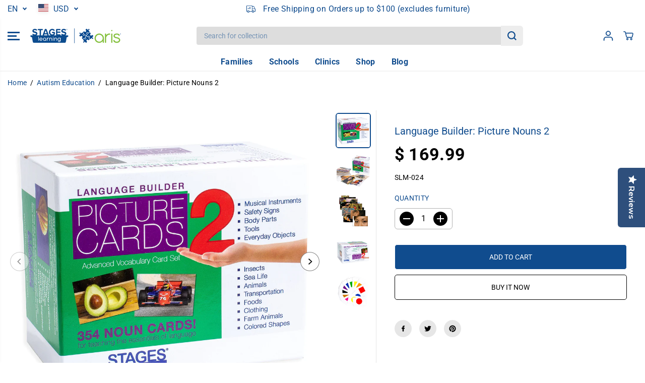

--- FILE ---
content_type: text/javascript
request_url: https://cdn.shopify.com/s/files/1/0322/7017/t/59/assets/affirmShopify.js?v=1601461128&shop=stages-learning-materials.myshopify.com
body_size: 624
content:
_affirm_config={public_api_key:"E1OGAKXY1SQN7UTF",script:"https://cdn1.affirm.com/js/v2/affirm.js"},function(l,g,m,e,a,f,b){var d,c=l[m]||{},h=document.createElement(f),n=document.getElementsByTagName(f)[0],k=function(a2,b2,c2){return function(){a2[b2]._.push([c2,arguments])}};for(c[e]=k(c,e,"set"),d=c[e],c[a]={},c[a]._=[],d._=[],c[a][b]=k(c,a,b),a=0,b="set add save post open empty reset on off trigger ready setProduct".split(" ");a<b.length;a++)d[b[a]]=k(c,e,b[a]);for(a=0,b=["get","token","url","items"];a<b.length;a++)d[b[a]]=function(){};h.async=!0,h.src=g[f],n.parentNode.insertBefore(h,n),delete g[f],d(g),l[m]=c}(window,_affirm_config,"affirm","checkout","ui","script","ready");let promo={};meta.page.pageType==="collection"&&(promo={onChange:"product",selector:".product_price",position:"beforeend",pageType:"category",fontSize:"12",logoType:"logo",logoColor:"blue",addCents:void 0},pagePricingData(promo)),meta.page.pageType==="product"&&(promo={onChange:"shopify-section-product-template",selector:".total-price",position:"beforeend",pageType:"product",fontSize:"12",logoType:"logo",logoColor:"blue",addCents:void 0},pagePricingData(promo)),promo={onChange:"shopify-section-cart-template",selector:".product-price-total",position:"beforeend",pageType:"cart",fontSize:"12",logoType:"logo",logoColor:"blue",addCents:void 0},pagePricingData(promo),promo={onChange:"total-line",selector:".payment-due",position:"beforeend",pageType:"payment",fontSize:"12",logoType:"logo",logoColor:"blue",addCents:void 0},pagePricingData(promo),promo={onChange:"",selector:".grid-link__org_price",position:"beforeend",pageType:"homepage",fontSize:"12",logoType:"logo",logoColor:"blue",addCents:!1},pagePricingData(promo),meta.page.pageType==="collection"&&(promo={onChange:".products-grid-view",selector:".product_price",position:"beforeend",pageType:"category",fontSize:"12",logoType:"logo",logoColor:"blue",addCents:!1},pagePricingData(promo)),promo={onChange:"product",selector:".product_price",position:"beforeend",pageType:"category",fontSize:"12",logoType:"logo",logoColor:"blue",addCents:void 0},setObserver(promo),promo={onChange:"shopify-section-product-template",selector:".total-price",position:"beforeend",pageType:"product",fontSize:"12",logoType:"logo",logoColor:"blue",addCents:void 0},setObserver(promo),promo={onChange:"shopify-section-cart-template",selector:".product-price-total",position:"beforeend",pageType:"cart",fontSize:"12",logoType:"logo",logoColor:"blue",addCents:void 0},setObserver(promo),promo={onChange:"total-line",selector:".payment-due",position:"beforeend",pageType:"payment",fontSize:"12",logoType:"logo",logoColor:"blue",addCents:void 0},setObserver(promo),promo={onChange:".products-grid-view",selector:".product_price",position:"beforeend",pageType:"category",fontSize:"12",logoType:"logo",logoColor:"blue",addCents:!1},setObserver(promo);function setObserver(promo2){setTimeout(function(){const targetNode=document.getElementById(promo2.onChange),config={attributes:!0,childList:!0,subtree:!0},callback=function(mutationsList,observer2){for(let mutation of mutationsList)if(mutation.type==="childList"){changePrice(observer2,promo2,null,function(){observer2.observe(targetNode,config)});break}},observer=new MutationObserver(callback);targetNode&&observer.observe(targetNode,config)},1250)}function changePrice(observer,promo2,styleArray,callback){observer.disconnect(),pagePricingData(promo2,styleArray,function(){setTimeout(callback,1250)})}function pagePricingData(promo2,styleArray,callback){let prices=document.querySelectorAll(promo2.selector);if(!(!callback&&document.getElementsByClassName("affirm-as-low-as")[0])){for(let i2 in prices){let price=prices[i2].innerText;if(price){if(callback){var child=prices[i2].querySelector(".affirm-as-low-as");child&&prices[i2].removeChild(child)}let ala=getAffirmALA(promo2,price,styleArray);ala&&prices[i2].insertAdjacentElement(promo2.position,ala)}}affirm.ui.ready(function(){affirm.ui.refresh(),callback&&callback()})}}function getAffirmALA(promo2,itemPrice,styleArray){let totalAmount=itemPrice.replace(/[^\d]/g,"");var price=parseInt(totalAmount).toString();promo2.addCents&&(price+="00");var numOnly=price.match(/^[0-9]+$/)!=null,promoEl=document.createElement("p"),style="";if(numOnly&&(promoEl.className="affirm-as-low-as",style="font-size: "+promo2.fontSize+"px;",promoEl.dataset.amount=price,promoEl.dataset.affirmType=promo2.logoType,(promo2.logoType==="logo"||promo2.logoType==="symbol")&&(promoEl.dataset.affirmColor=promo2.logoColor),promoEl.dataset.pageType=promo2.pageType),styleArray)for(i in styleArray)style+=styleArray[i];return promoEl.style=style,promoEl}
//# sourceMappingURL=/s/files/1/0322/7017/t/59/assets/affirmShopify.js.map?shop=stages-learning-materials.myshopify.com&v=1601461128


--- FILE ---
content_type: text/javascript; charset=utf-8
request_url: https://stages-learning-materials.classwallet.org/api/snippet?shop=stages-learning-materials.myshopify.com
body_size: 1287
content:
let snippet_cw_data_str = sessionStorage.getItem('classwallet:vars:json');
console.log('looking for CW vars...');
// Default
if(snippet_cw_data_str) {
console.log('stages learning ClassWallet');
	var css = '.additional-checkout-buttons, .shopify-payment-button, .new-for-mobile { display: none; }',
		head = document.head || document.getElementsByTagName('head')[0],
		style = document.createElement('style');

	head.appendChild(style);

	style.type = 'text/css';
	if (style.styleSheet){
		// This is required for IE8 and below.
		style.styleSheet.cssText = css;
	} else {
		style.appendChild(document.createTextNode(css));
	}

	const cw_checkout = (event) => {
		event.preventDefault();
		event.stopPropagation();
		window.location = '/apps/proxy/cw_checkout';
		return false;
	}

	document.addEventListener('submit', e => {
		if(e.target.name === 'checkout') {
			return cw_checkout(e);
		}
	}, true);

	document.addEventListener('click', e => {
                console.log('click e', e.target);
console.log('click e.target.href', e.target.href);
		if(e.target.name === 'checkout' || e.target.href?.includes('/checkout')) {
			return cw_checkout(e);
		}
	}, true);
}